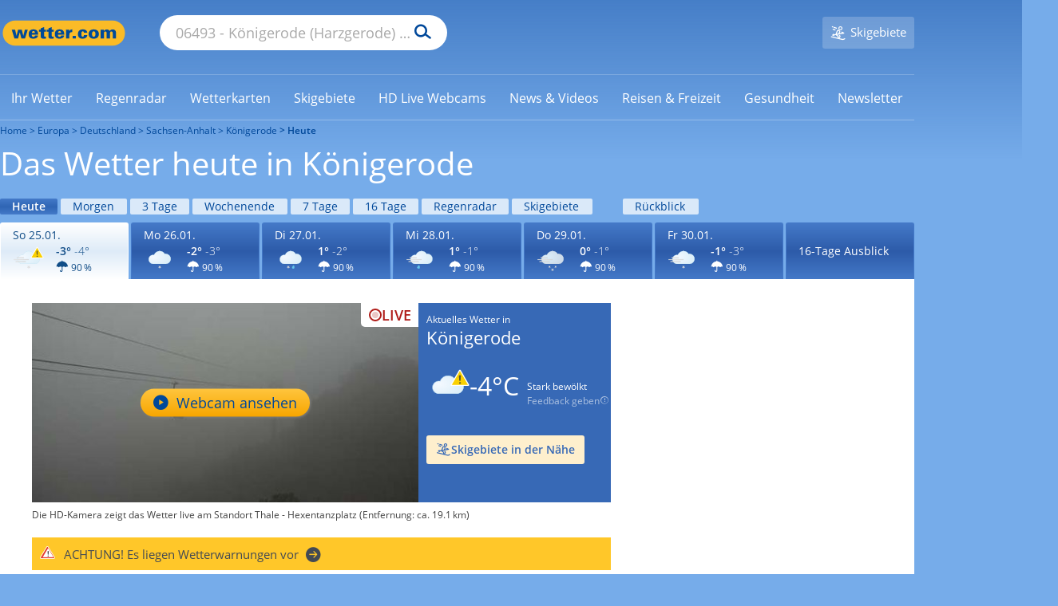

--- FILE ---
content_type: image/svg+xml
request_url: https://cs3.wettercomassets.com/wcomv6/uwsv2/iconsv2/n420/icon.svg
body_size: 1923
content:
<svg xmlns="http://www.w3.org/2000/svg" xmlns:xlink="http://www.w3.org/1999/xlink" width="140" height="140" viewBox="0 0 140 140" style="fill: none"><path d="M58.9569 38.3948C55.2909 40.0527 52.0833 42.3536 49.334 45.3931C49.1505 45.5776 48.9679 45.8537 48.7844 46.0371L48.6931 46.2226C47.7763 47.3271 46.9509 48.5234 46.1264 49.9051L45.9438 50.1813C45.668 50.5501 45.4855 50.918 45.3019 51.2869C44.7523 52.2997 44.3861 53.2199 44.0191 54.0493L43.8365 54.5099L43.3771 54.4172C42.1865 54.14 40.9027 54.0493 39.7121 54.0493C28.348 54.0493 19 63.4412 19 74.9525C19 77.8067 19.5497 80.5691 20.7412 83.2398C24.0411 90.8821 31.4634 95.762 39.7121 95.762V95.5786H97.9047C110.644 95.5786 121 85.1728 121 72.3735C121 59.5732 110.644 49.1684 97.9047 49.1684C96.6229 49.1684 95.4313 49.2601 94.1475 49.5373L93.7814 49.629L93.5978 49.3529C88.4664 40.9728 79.668 36.0002 69.9539 36.0002C66.1956 36.0002 62.5306 36.8297 58.9569 38.3948Z" style="fill-rule: evenodd; clip-rule: evenodd; fill: url(#paint0_radial_854_15288)" /><path d="M69.8744 36.0002C66.1631 36.0002 62.4518 36.8194 58.8297 38.3669C55.1183 40.0061 51.8598 42.3737 49.0531 45.3781C48.8727 45.5605 48.6914 45.8325 48.5111 46.0158L48.42 46.1972C47.5144 47.2903 46.6099 48.5648 45.7955 49.93L45.7043 50.2031C45.524 50.5678 45.2526 50.9315 45.0713 51.2962C44.6185 52.206 44.1657 53.1168 43.8031 54.0275C42.5369 53.7545 41.2688 53.6628 40.0017 53.6628C28.415 53.6628 19 63.1324 19 74.7862C19 77.6999 19.6341 80.5219 20.7209 83.2533C24.0696 90.9929 31.6735 96.0002 40.0017 96.0002H97.3931C110.247 96.0002 120.748 85.4386 120.748 72.5093C120.748 59.5809 110.247 49.0202 97.3931 49.0202C96.2161 49.0202 94.948 49.1109 93.5907 49.384C88.6122 41.0992 79.65 36.0002 69.8744 36.0002ZM69.8744 37.0916C79.2884 37.0916 87.7968 41.9175 92.7763 50.0199L93.1379 50.6577L93.8621 50.567C95.1302 50.2939 96.3072 50.2023 97.3931 50.2023C109.704 50.2023 119.662 60.2179 119.662 72.6001C119.662 84.9824 109.704 94.997 97.3931 94.997H40.0016C32.0361 94.997 24.8849 90.2627 21.7156 82.8878C20.6297 80.3388 19.9966 77.6074 19.9966 74.8761C19.9966 63.7683 28.9579 54.7552 40.0007 54.7552C41.1777 54.7552 42.3546 54.8459 43.5316 55.1189L44.4372 55.3013L44.7998 54.4821C45.1614 53.6621 45.524 52.7523 45.9768 51.8415C46.1571 51.4778 46.3384 51.2037 46.5187 50.84L46.701 50.567C47.5144 49.2925 48.3298 48.018 49.2353 46.9248L49.3255 46.7435C49.5058 46.5611 49.6881 46.2871 49.8684 46.1057C52.4938 43.192 55.6622 40.9161 59.2824 39.2769C62.7222 37.82 66.3434 37.0916 69.8744 37.0916Z" style="fill-rule: evenodd; clip-rule: evenodd; fill: #BEE2F1" /><mask id="path-3-inside-1_854_15288" style="fill: white"><path d="M71.4838 107.48V103.519C71.4838 103.056 71.2647 102.616 70.8941 102.341C70.2531 101.866 69.7473 101.925 69.2625 102.287C68.7777 102.649 68.519 103.211 68.519 103.808C68.519 105.075 68.519 107.48 68.519 107.48L65.5635 105.686C65.1113 105.411 64.5706 105.296 64.0578 105.418C63.573 105.531 63.2607 105.785 63.1045 106.163C62.8621 106.749 63.0509 107.513 63.573 107.865L67.0715 110.023L63.7455 111.972C63.242 112.266 62.9576 112.839 63.0416 113.42C63.1511 114.182 63.5264 114.659 64.3305 114.68C64.771 114.692 65.2046 114.556 65.5845 114.332C66.4585 113.817 68.463 112.637 68.463 112.637L68.505 116.267C68.512 116.904 68.829 117.515 69.3791 117.825C69.7916 118.058 70.2042 118.058 70.6167 117.825C71.1691 117.513 71.4838 116.895 71.4838 116.255V112.593L74.4672 114.302C74.9008 114.551 75.4066 114.671 75.9007 114.593C76.3948 114.516 76.7538 114.29 76.9169 113.822C77.129 113.211 76.9286 112.39 76.3878 112.043L72.9988 110.068L76.1851 108.079C76.8866 107.614 77.0964 106.885 76.875 106.241C76.6536 105.597 76.0825 105.108 75.2994 105.34C75.001 105.43 74.7493 105.517 74.4906 105.681L71.4838 107.48Z" />

</mask><path d="M71.4838 107.48V103.519C71.4838 103.056 71.2647 102.616 70.8941 102.341C70.2531 101.866 69.7473 101.925 69.2625 102.287C68.7777 102.649 68.519 103.211 68.519 103.808C68.519 105.075 68.519 107.48 68.519 107.48L65.5635 105.686C65.1113 105.411 64.5706 105.296 64.0578 105.418C63.573 105.531 63.2607 105.785 63.1045 106.163C62.8621 106.749 63.0509 107.513 63.573 107.865L67.0715 110.023L63.7455 111.972C63.242 112.266 62.9576 112.839 63.0416 113.42C63.1511 114.182 63.5264 114.659 64.3305 114.68C64.771 114.692 65.2046 114.556 65.5845 114.332C66.4585 113.817 68.463 112.637 68.463 112.637L68.505 116.267C68.512 116.904 68.829 117.515 69.3791 117.825C69.7916 118.058 70.2042 118.058 70.6167 117.825C71.1691 117.513 71.4838 116.895 71.4838 116.255V112.593L74.4672 114.302C74.9008 114.551 75.4066 114.671 75.9007 114.593C76.3948 114.516 76.7538 114.29 76.9169 113.822C77.129 113.211 76.9286 112.39 76.3878 112.043L72.9988 110.068L76.1851 108.079C76.8866 107.614 77.0964 106.885 76.875 106.241C76.6536 105.597 76.0825 105.108 75.2994 105.34C75.001 105.43 74.7493 105.517 74.4906 105.681L71.4838 107.48Z" style="fill: url(#paint1_radial_854_15288); stroke: #C2C2C2; stroke-width: 0.5; stroke-miterlimit: 10; mask: url(#path-3-inside-1_854_15288)" /><defs><radialGradient id="paint0_radial_854_15288" cx="0" cy="0" r="1" gradientUnits="userSpaceOnUse" gradientTransform="translate(41.0252 63.4675) scale(72.8031 42.6553)"><stop offset="0" style="stop-color: #F4F9FF" /><stop offset="1" style="stop-color: #DDEFF9" />


</radialGradient><radialGradient id="paint1_radial_854_15288" cx="0" cy="0" r="1" gradientUnits="userSpaceOnUse" gradientTransform="translate(70 110) rotate(90) scale(8 7)"><stop offset="0" style="stop-color: #E9E9E9" /><stop offset="1" style="stop-color: #CFCFCF" />


</radialGradient>


</defs></svg>